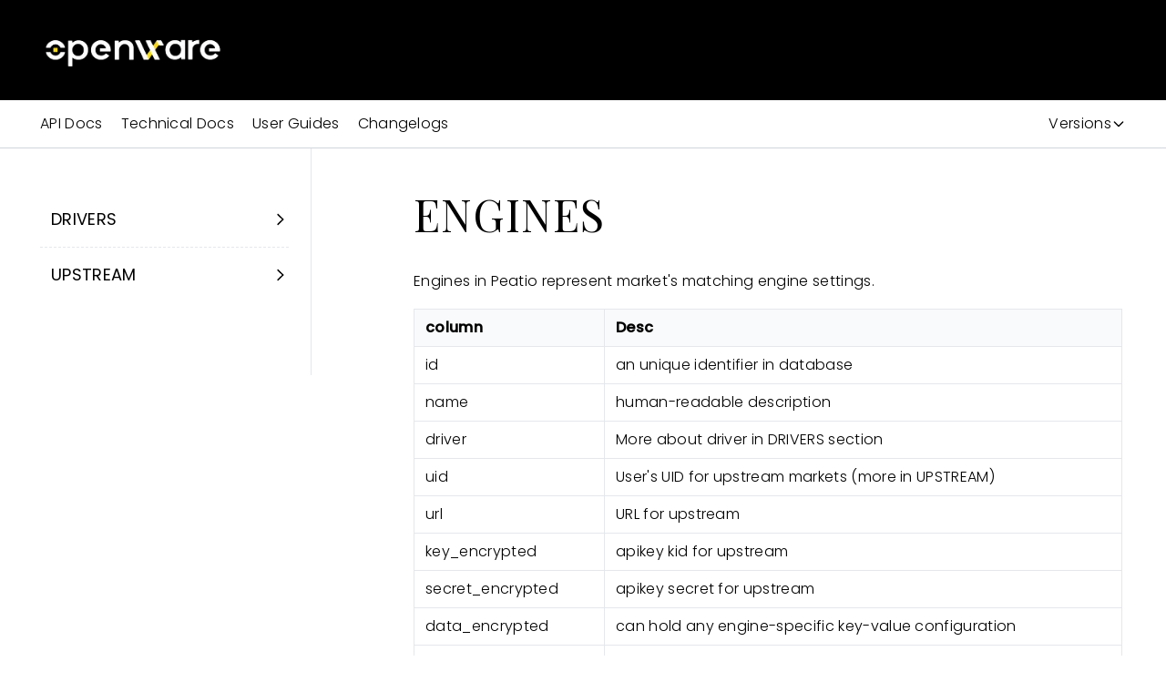

--- FILE ---
content_type: text/html; charset=utf-8
request_url: https://www.openware.com/sdk/3.1/docs/peatio/peatio/engine
body_size: 6009
content:
<!DOCTYPE html><html><head><link rel="icon" href="/favicon.webp"/><meta charSet="utf-8"/><meta content="IE=edge,chrome=1" http-equiv="X-UA-Compatible"/><meta name="viewport" content="width=device-width, initial-scale=1, maximum-scale=5.0, minimum-scale=0.86 shrink-to-fit=no"/><meta name="robots" content="index,follow"/><title>Sdk 3.1 Docs Peatio Peatio Engine Documentation | Openware Documentation</title><meta name="description" content="Cryptocurrency trading software | Openware Trusted Blockchain Solutions"/><meta name="keywords" content="openware, cryptocurrency exchange software, exchange software, crypto market making services, crypto trading software, crypto software, white label cryptocurrency exchange, white label exchange, cryptocurrency software development, blockchain software solutions, peatio, bitcoin, ethereum, crypto, defi, CEX, DEX"/><link rel="canonical" href="https://www.openware.com/sdk/3.1/docs/peatio/peatio/engine"/><meta property="og:title" content="Sdk 3.1 Docs Peatio Peatio Engine Documentation | Openware Documentation"/><meta property="og:description" content="Cryptocurrency trading software | Openware Trusted Blockchain Solutions"/><meta property="og:url" content="https://www.openware.com/"/><meta property="og:type" content="website"/><meta property="og:image" content="https://www.openware.com/images/og-image.jpg"/><meta property="og:image:width" content="600"/><meta property="og:image:height" content="315"/><meta name="twitter:card" content="summary_large_image"/><meta name="twitter:title" content="Sdk 3.1 Docs Peatio Peatio Engine Documentation | Openware Documentation"/><meta name="twitter:description" content="Cryptocurrency trading software | Openware Trusted Blockchain Solutions"/><meta property="twitter:image" content="https://www.openware.com/images/og-image.jpg"/><meta name="next-head-count" content="20"/><link rel="preload" href="/_next/static/css/fcfa96aa5783a32f.css" as="style"/><link rel="stylesheet" href="/_next/static/css/fcfa96aa5783a32f.css" data-n-g=""/><link rel="preload" href="/_next/static/css/fb1b8a7a65f3f58d.css" as="style"/><link rel="stylesheet" href="/_next/static/css/fb1b8a7a65f3f58d.css" data-n-p=""/><noscript data-n-css=""></noscript><script defer="" nomodule="" src="/_next/static/chunks/polyfills-c67a75d1b6f99dc8.js"></script><script src="/_next/static/chunks/webpack-d1c741d50a998a15.js" defer=""></script><script src="/_next/static/chunks/framework-79bce4a3a540b080.js" defer=""></script><script src="/_next/static/chunks/main-9061d575d66d8765.js" defer=""></script><script src="/_next/static/chunks/pages/_app-dea67f4af45c384a.js" defer=""></script><script src="/_next/static/chunks/959-56a4699a63368030.js" defer=""></script><script src="/_next/static/chunks/8710-5daeaf32f1fd490e.js" defer=""></script><script src="/_next/static/chunks/8175-556d67ab2aa090f1.js" defer=""></script><script src="/_next/static/chunks/pages/sdk/%5B...slug%5D-f75886132d3afa00.js" defer=""></script><script src="/_next/static/-7pdrgmXD2ZRS9hMbnDKN/_buildManifest.js" defer=""></script><script src="/_next/static/-7pdrgmXD2ZRS9hMbnDKN/_ssgManifest.js" defer=""></script></head><body><div id="__next" data-reactroot=""><div class="absolute right-0 z-50"><div class="fixed z-50 right-0"></div></div><header class=" text-white bg-dark h-[80px] md:h-[110px] xl:pt-[28px] xl:px-[5%] w-full"><div class="flex items-center h-16 ml-[-12px] xl:px-0 2xl:container xl:h-14"><div class="flex-shrink-0 fixed z-10 top-0 left-0 flex justify-between items-center w-full p-4 border-b border-opacity-10 bg-dark xl:static xl:w-auto xl:p-0 xl:border-0 h-[60px]"><a class="flex items-center mt-1 mr-8 ml-[-12px]" href="/"><span style="box-sizing:border-box;display:inline-block;overflow:hidden;width:initial;height:initial;background:none;opacity:1;border:0;margin:0;padding:0;position:relative;max-width:100%"><span style="box-sizing:border-box;display:block;width:initial;height:initial;background:none;opacity:1;border:0;margin:0;padding:0;max-width:100%"><img style="display:block;max-width:100%;width:initial;height:initial;background:none;opacity:1;border:0;margin:0;padding:0" alt="" aria-hidden="true" src="data:image/svg+xml,%3csvg%20xmlns=%27http://www.w3.org/2000/svg%27%20version=%271.1%27%20width=%27210%27%20height=%2745%27/%3e"/></span><img alt="logo" src="[data-uri]" decoding="async" data-nimg="intrinsic" style="position:absolute;top:0;left:0;bottom:0;right:0;box-sizing:border-box;padding:0;border:none;margin:auto;display:block;width:0;height:0;min-width:100%;max-width:100%;min-height:100%;max-height:100%"/><noscript><img alt="logo" srcSet="/_next/image?url=%2Fimages%2Flogo.webp&amp;w=256&amp;q=75 1x, /_next/image?url=%2Fimages%2Flogo.webp&amp;w=640&amp;q=75 2x" src="/_next/image?url=%2Fimages%2Flogo.webp&amp;w=640&amp;q=75" decoding="async" data-nimg="intrinsic" style="position:absolute;top:0;left:0;bottom:0;right:0;box-sizing:border-box;padding:0;border:none;margin:auto;display:block;width:0;height:0;min-width:100%;max-width:100%;min-height:100%;max-height:100%" loading="lazy"/></noscript></span></a><a class="cursor-pointer xl:hidden"><svg xmlns="http://www.w3.org/2000/svg" fill="none" viewBox="0 0 24 24" stroke-width="2" stroke="currentColor" aria-hidden="true" class="w-8 h-8"><path stroke-linecap="round" stroke-linejoin="round" d="M4 6h16M4 12h16M4 18h16"></path></svg></a></div></div></header><div><div class="w-full py-3 border-b border-gray-300"><div class="px-4 flex flex-row xl:container "><div class="group lg:hidden"><div class="flex flex-row items-center cursor-pointer">Documentation<svg xmlns="http://www.w3.org/2000/svg" fill="none" viewBox="0 0 24 24" stroke-width="2" stroke="currentColor" aria-hidden="true" class="h-4 block group-hover:hidden"><path stroke-linecap="round" stroke-linejoin="round" d="M19 9l-7 7-7-7"></path></svg><svg xmlns="http://www.w3.org/2000/svg" fill="none" viewBox="0 0 24 24" stroke-width="2" stroke="currentColor" aria-hidden="true" class="h-4 hidden group-hover:block"><path stroke-linecap="round" stroke-linejoin="round" d="M5 15l7-7 7 7"></path></svg></div><div class="hidden group-hover:flex flex-col absolute bg-white shadow border"><a class="hover:bg-gray-200 px-2 py-1 capitalize" href="/sdk/3.1/changelogs">Changelogs</a><a class="hover:bg-gray-200 px-2 py-1 capitalize" href="/sdk/3.1/guides">User Guides</a><a class="hover:bg-gray-200 px-2 py-1 capitalize" href="/sdk/3.1/docs">Technical Docs</a><a class="hover:bg-gray-200 px-2 py-1 capitalize" href="/sdk/3.1/api">API Docs</a></div></div><div class="w-full mr-auto hidden lg:flex flex-row "><a class="mr-5" href="/sdk/3.1/api">API Docs</a><a class="mr-5" href="/sdk/3.1/docs">Technical Docs</a><a class="mr-5" href="/sdk/3.1/guides">User Guides</a><a class="mr-5" href="/sdk/3.1/changelogs">Changelogs</a></div><div class="w-full flex justify-end"><div class="group undefined"><div class="flex flex-row items-center cursor-pointer">Versions<svg xmlns="http://www.w3.org/2000/svg" fill="none" viewBox="0 0 24 24" stroke-width="2" stroke="currentColor" aria-hidden="true" class="h-4 block group-hover:hidden"><path stroke-linecap="round" stroke-linejoin="round" d="M19 9l-7 7-7-7"></path></svg><svg xmlns="http://www.w3.org/2000/svg" fill="none" viewBox="0 0 24 24" stroke-width="2" stroke="currentColor" aria-hidden="true" class="h-4 hidden group-hover:block"><path stroke-linecap="round" stroke-linejoin="round" d="M5 15l7-7 7 7"></path></svg></div><div class="hidden group-hover:flex flex-col absolute bg-white shadow border"><a class="hover:bg-gray-200 px-2 py-1 capitalize" href="/sdk/3.0/docs/peatio/peatio/engine">3.0 (edge)</a><a class="hover:bg-gray-200 px-2 py-1 capitalize" href="/sdk/2.7/docs/peatio/peatio/engine">2.7</a><a class="hover:bg-gray-200 px-2 py-1 capitalize" href="/sdk/2.6/docs/peatio/peatio/engine">2.6 (stable)</a><a class="hover:bg-gray-200 px-2 py-1 capitalize" href="/sdk/2.5/docs/peatio/peatio/engine">2.5</a><a class="hover:bg-gray-200 px-2 py-1 capitalize" href="/sdk/2.4/docs/peatio/peatio/engine">2.4</a><a class="hover:bg-gray-200 px-2 py-1 capitalize" href="/sdk/2.3/docs/peatio/peatio/engine">2.3</a><a class="hover:bg-gray-200 px-2 py-1 capitalize" href="/sdk/2.2/docs/peatio/peatio/engine">2.2</a></div></div></div></div></div><div class="px-4 flex flex-col-reverse lg:flex-row xl:container"><aside class="h-full lg:border-r border-gray-200 pt-12 pr-6 pb-20 overflow-hidden w-full lg:w-1/4 sticky top-0"><div class=" false border-dashed border-gray-200 cursor-pointer flex flex-row items-center justify-between"><a class="px-3 py-4 w-full h-full text-lg font-normal text-dark hover:text-blue" href="/sdk/3.1/docs/peatio/peatio/engine#drivers">DRIVERS</a><svg xmlns="http://www.w3.org/2000/svg" fill="none" viewBox="0 0 24 24" stroke-width="2" stroke="currentColor" aria-hidden="true" class="h-5"><path stroke-linecap="round" stroke-linejoin="round" d="M9 5l7 7-7 7"></path></svg></div><div class=" border-t border-dashed border-gray-200 cursor-pointer flex flex-row items-center justify-between"><a class="px-3 py-4 w-full h-full text-lg font-normal text-dark hover:text-blue" href="/sdk/3.1/docs/peatio/peatio/engine#upstream">UPSTREAM</a><svg xmlns="http://www.w3.org/2000/svg" fill="none" viewBox="0 0 24 24" stroke-width="2" stroke="currentColor" aria-hidden="true" class="h-5"><path stroke-linecap="round" stroke-linejoin="round" d="M9 5l7 7-7 7"></path></svg></div></aside><hr class="w-full lg:hidden my-8"/><div class="flex flex-col lg:pl-28 py-12 pr-1 w-full lg:w-3/4"><h1 id="engines" class="group text-3xl font-playfair tracking-h1 lg:text-5xl mb-9"><a href="/" class="absolute -ml-10 pr-2 text-cyan opacity-50 hover:text-blue hover:opacity-80 hidden group-hover:block">#</a> ENGINES</h1><p class="text-md tracking-p lg:text-md mb-4">Engines in Peatio represent market&#x27;s matching engine settings.</p><table class="mb-4 w-full"><thead class="bg-gray-50"><tr><th class="text-left py-1.5 px-3 border border-gray-200">column</th><th class="text-left py-1.5 px-3 border border-gray-200">Desc</th></tr></thead><tbody><tr><td class="py-1.5 px-3 border border-gray-200">id</td><td class="py-1.5 px-3 border border-gray-200">an unique identifier in database</td></tr><tr><td class="py-1.5 px-3 border border-gray-200">name</td><td class="py-1.5 px-3 border border-gray-200">human-readable description</td></tr><tr><td class="py-1.5 px-3 border border-gray-200">driver</td><td class="py-1.5 px-3 border border-gray-200">More about driver in DRIVERS section</td></tr><tr><td class="py-1.5 px-3 border border-gray-200">uid</td><td class="py-1.5 px-3 border border-gray-200">User&#x27;s UID for upstream markets (more in UPSTREAM)</td></tr><tr><td class="py-1.5 px-3 border border-gray-200">url</td><td class="py-1.5 px-3 border border-gray-200">URL for upstream</td></tr><tr><td class="py-1.5 px-3 border border-gray-200">key_encrypted</td><td class="py-1.5 px-3 border border-gray-200">apikey kid for upstream</td></tr><tr><td class="py-1.5 px-3 border border-gray-200">secret_encrypted</td><td class="py-1.5 px-3 border border-gray-200">apikey secret for upstream</td></tr><tr><td class="py-1.5 px-3 border border-gray-200">data_encrypted</td><td class="py-1.5 px-3 border border-gray-200">can hold any engine-specific key-value configuration</td></tr><tr><td class="py-1.5 px-3 border border-gray-200">state</td><td class="py-1.5 px-3 border border-gray-200">Either online or offline</td></tr></tbody></table><p class="text-md tracking-p lg:text-md mb-4">Every market belongs to one of defined engines and every engine should have one of supported drivers.</p><h2 id="drivers" class="text-2xl font-playfair tracking-h2 lg:text-4xl mt-14 mb-7"><a href="/" class="absolute -ml-10 pr-2 text-cyan opacity-50 hover:text-blue hover:opacity-80">#</a>DRIVERS</h2><p class="text-md tracking-p lg:text-md mb-4">Drivers can be divided into two groups - Local or Upstream.</p><p class="text-md tracking-p lg:text-md mb-4">Supported local drivers are peatio and finex-spot.</p><p class="text-md tracking-p lg:text-md mb-4">Peatio comes with peatio driver available only.</p><p class="text-md tracking-p lg:text-md mb-4">Upstream drivers are supported in finex trading engine.</p><h2 id="upstream" class="text-2xl font-playfair tracking-h2 lg:text-4xl mt-14 mb-7"><a href="/" class="absolute -ml-10 pr-2 text-cyan opacity-50 hover:text-blue hover:opacity-80">#</a>UPSTREAM</h2><p class="text-md tracking-p lg:text-md mb-4">Upstream is a remote platform you can connect to to use them as liquidity provider for your platform.</p><p class="text-md tracking-p lg:text-md mb-4">To setup upstream market, you need to create an upstream engine:</p><pre><code class="hljs">engine = Engine.create(<span class="hljs-symbol">name:</span> <span class="hljs-string">&quot;BitFinex&quot;</span>, <span class="hljs-symbol">driver:</span> <span class="hljs-string">&quot;bitfinex&quot;</span>, <span class="hljs-symbol">uid:</span> <span class="hljs-string">&quot;UID&quot;</span>, <span class="hljs-symbol">key:</span> <span class="hljs-string">&quot;KID&quot;</span>, <span class="hljs-symbol">secret:</span> <span class="hljs-string">&quot;SECRET&quot;</span>, <span class="hljs-symbol">url:</span> <span class="hljs-string">&quot;wss://api.bitfinex.com/ws/2&quot;</span>, <span class="hljs-symbol">data:</span> {<span class="hljs-string">&quot;rest&quot;</span>: <span class="hljs-string">&quot;http://api-pub.bitfinex.com/ws/2&quot;</span>, <span class="hljs-string">&quot;websocket&quot;</span>: <span class="hljs-string">&quot;wss://api-pub.bitfinex.com/ws/2&quot;</span>, <span class="hljs-string">&quot;trade_proxy&quot;</span>=&gt;<span class="hljs-literal">true</span>, <span class="hljs-string">&quot;orderbook_proxy&quot;</span>=&gt;<span class="hljs-literal">true</span>})
</code></pre><p class="text-md tracking-p lg:text-md mb-4"><code>UID</code> is an &#x27;upstream&#x27; user UID on <strong class=" tracking-p">your platform</strong>. When you submit an order to the upstream market and get a trade on remote platform, the trade will be recorded as a trade between you and this user.</p><p class="text-md tracking-p lg:text-md mb-4"><code>KID</code> and <code>SECRET</code> are your <strong class=" tracking-p">remote platform</strong> credentials.</p><p class="text-md tracking-p lg:text-md mb-4"><code>data</code> field should contain a configuration for trade and orderbook proxy. Peatio Upstream daemon will connect to the remote platform via <code>rest</code> and <code>websocket</code> params in data and will forward latest trades and incremental orderbook updates to your platform.</p><p class="text-md tracking-p lg:text-md mb-4">And <strong class=" tracking-p"><em>do not forget to deposit funds to remote platform</em></strong> :)</p><p class="text-md tracking-p lg:text-md mb-4">:warning: When using an upstream engine, the market configuration needs to contain the target market id on the upstream (<code>target</code> field in <code>data</code> column).
For example, for BTC/USDT market you need to configure <code>BTCUST</code> for Bitfinex in <code>market.data[&#x27;target&#x27;]</code>.</p><p class="text-md tracking-p lg:text-md mb-4">You can add or modify a market target from the rails console like that:</p><pre><code class="hljs">  Market.find(<span class="hljs-string">&quot;btcusdt&quot;</span>).update(<span class="hljs-symbol">data:</span> {<span class="hljs-string">&quot;target&quot;</span>=&gt;<span class="hljs-string">&quot;BTCUST&quot;</span>})
</code></pre></div></div></div><footer class="text-white bg-dark"><div class="pt-6 px-4 xl:container"><a class="block my-2" href="/"><div class="hidden md:block ml-[-12px]"><span style="box-sizing:border-box;display:inline-block;overflow:hidden;width:initial;height:initial;background:none;opacity:1;border:0;margin:0;padding:0;position:relative;max-width:100%"><span style="box-sizing:border-box;display:block;width:initial;height:initial;background:none;opacity:1;border:0;margin:0;padding:0;max-width:100%"><img style="display:block;max-width:100%;width:initial;height:initial;background:none;opacity:1;border:0;margin:0;padding:0" alt="" aria-hidden="true" src="data:image/svg+xml,%3csvg%20xmlns=%27http://www.w3.org/2000/svg%27%20version=%271.1%27%20width=%27210%27%20height=%2745%27/%3e"/></span><img alt="logo" src="[data-uri]" decoding="async" data-nimg="intrinsic" style="position:absolute;top:0;left:0;bottom:0;right:0;box-sizing:border-box;padding:0;border:none;margin:auto;display:block;width:0;height:0;min-width:100%;max-width:100%;min-height:100%;max-height:100%"/><noscript><img alt="logo" srcSet="/_next/image?url=%2Fimages%2Flogo.webp&amp;w=256&amp;q=75 1x, /_next/image?url=%2Fimages%2Flogo.webp&amp;w=640&amp;q=75 2x" src="/_next/image?url=%2Fimages%2Flogo.webp&amp;w=640&amp;q=75" decoding="async" data-nimg="intrinsic" style="position:absolute;top:0;left:0;bottom:0;right:0;box-sizing:border-box;padding:0;border:none;margin:auto;display:block;width:0;height:0;min-width:100%;max-width:100%;min-height:100%;max-height:100%" loading="lazy"/></noscript></span></div><div class="md:hidden ml-[-12px]"><span style="box-sizing:border-box;display:inline-block;overflow:hidden;width:initial;height:initial;background:none;opacity:1;border:0;margin:0;padding:0;position:relative;max-width:100%"><span style="box-sizing:border-box;display:block;width:initial;height:initial;background:none;opacity:1;border:0;margin:0;padding:0;max-width:100%"><img style="display:block;max-width:100%;width:initial;height:initial;background:none;opacity:1;border:0;margin:0;padding:0" alt="" aria-hidden="true" src="data:image/svg+xml,%3csvg%20xmlns=%27http://www.w3.org/2000/svg%27%20version=%271.1%27%20width=%27210%27%20height=%2745%27/%3e"/></span><img alt="logo" src="[data-uri]" decoding="async" data-nimg="intrinsic" style="position:absolute;top:0;left:0;bottom:0;right:0;box-sizing:border-box;padding:0;border:none;margin:auto;display:block;width:0;height:0;min-width:100%;max-width:100%;min-height:100%;max-height:100%"/><noscript><img alt="logo" srcSet="/_next/image?url=%2Fimages%2Flogo.webp&amp;w=256&amp;q=75 1x, /_next/image?url=%2Fimages%2Flogo.webp&amp;w=640&amp;q=75 2x" src="/_next/image?url=%2Fimages%2Flogo.webp&amp;w=640&amp;q=75" decoding="async" data-nimg="intrinsic" style="position:absolute;top:0;left:0;bottom:0;right:0;box-sizing:border-box;padding:0;border:none;margin:auto;display:block;width:0;height:0;min-width:100%;max-width:100%;min-height:100%;max-height:100%" loading="lazy"/></noscript></span></div></a><div class="flex flex-col xl:flex-row"><div class="mr-auto py-5 xl:py-7"><a class="block py-3 hover:text-cyan duration-300" href="tel:+16505025022">+1 (650) 502-5022</a><p class="text-sm leading-6 text-white text-opacity-80">Openware, Inc<br/>611 Gateway Blvd, Suite 120<br/>South San Francisco, CA 94080,<br/>USA</p></div><div class="grid grid-cols-1 md:grid-cols-3 xl:flex"><ul class="pb-5 xl:p-7 2xl:px-12"><li><a class="block py-3 hover:text-cyan duration-300" href="/solutions">Solutions</a></li><li><a class="block py-1 text-sm hover:text-cyan duration-300" href="/solution/digital-assets-exchange">Digital Assets Exchange</a></li><li><a class="block py-1 text-sm hover:text-cyan duration-300" href="/solution/crypto-market-making-and-liquidity-services">Market Making &amp; Liquidity</a></li><li><a class="block py-1 text-sm hover:text-cyan duration-300" href="/solution/decentralized-crypto-exchange-platform">Decentralized Exchange</a></li><li><a class="block py-1 text-sm hover:text-cyan duration-300" href="/solution/digital-and-crypto-banking">Digital and Crypto Banking</a></li><li><a class="block py-1 text-sm hover:text-cyan duration-300" href="/solution/nft-marketplace-software-platform">NFT Crypto Marketplace</a></li><li><a class="block py-1 text-sm hover:text-cyan duration-300" href="/solution/online-brokerage-platform">Brokerage Platform</a></li><li><a class="block py-1 text-sm hover:text-cyan duration-300" href="/solution/digital-assets-custody">Cryptocurrenty Custody Software</a></li></ul><ul class="pb-5 xl:p-7 2xl:px-12"><li><a class="block py-3 hover:text-cyan duration-300" href="/products">Products</a></li><li><a class="block py-1 text-sm hover:text-cyan duration-300" href="/product/opendax">OpenDAX</a></li><li><a class="block py-1 text-sm hover:text-cyan duration-300" href="/product/openfinex">OpenFinex</a></li><li><a class="block py-1 text-sm hover:text-cyan duration-300" href="/product/arkebot">ArkeBot</a></li></ul><ul class="pb-5 xl:p-7 2xl:px-12"><li><a class="block py-3 hover:text-cyan duration-300" href="/projects">Projects</a></li><li><a class="block py-1 text-sm hover:text-cyan duration-300" href="/project/openware/peatio">Peatio</a></li><li><a class="block py-1 text-sm hover:text-cyan duration-300" href="/project/openware/barong">Barong</a></li><li><a class="block py-1 text-sm hover:text-cyan duration-300" href="/project/openware/rango">Rango</a></li><li><a class="block py-1 text-sm hover:text-cyan duration-300" href="/projects#community">Community</a></li></ul><ul class="pb-5 xl:p-7 2xl:px-12"><li><a class="block py-3 hover:text-cyan duration-300" href="/resources">Resources</a></li><li><a class="block py-1 text-sm hover:text-cyan duration-300" href="/sdk/2.6">Documentation</a></li><li><a class="block py-1 text-sm hover:text-cyan duration-300" href="/resource/trading-glossary">Glossary</a></li><li><a class="block py-1 text-sm hover:text-cyan duration-300" href="https://github.com/openware?ref=openware.com">Github</a></li></ul><ul class="pb-5 xl:p-7 2xl:px-12"><li><a class="block py-3 hover:text-cyan duration-300" href="/company">Company</a></li><li><a class="block py-1 text-sm hover:text-cyan duration-300" href="/company/about-us">About Us</a></li><li><a class="block py-1 text-sm hover:text-cyan duration-300" href="/company/become-a-partner">Partners</a></li><li><a class="block py-1 text-sm hover:text-cyan duration-300" href="/company/press">Press</a></li><li><a class="block py-1 text-sm hover:text-cyan duration-300" href="/news">News</a></li><li><a class="block py-1 text-sm hover:text-cyan duration-300" href="/company/team">Team</a></li><li><a class="block py-1 text-sm hover:text-cyan duration-300" href="/company/careers">Careers</a></li><li><a class="block py-1 text-sm hover:text-cyan duration-300" href="/contact">Contact</a></li></ul><ul class="pb-5 xl:p-7 2xl:px-12"><li><span class="block py-3 ">Legal</span></li><li><a class="block py-1 text-sm hover:text-cyan duration-300" href="/legal/terms-of-use">Terms of Use</a></li><li><a class="block py-1 text-sm hover:text-cyan duration-300" href="/legal/privacy-policy">Privacy Policy</a></li><li><a class="block py-1 text-sm hover:text-cyan duration-300" href="/eula">EULA</a></li></ul></div></div><div class="flex"><a class="mr-4" href="https://github.com/openware?ref=openware.com"><span style="box-sizing:border-box;display:inline-block;overflow:hidden;width:initial;height:initial;background:none;opacity:1;border:0;margin:0;padding:0;position:relative;max-width:100%"><span style="box-sizing:border-box;display:block;width:initial;height:initial;background:none;opacity:1;border:0;margin:0;padding:0;max-width:100%"><img style="display:block;max-width:100%;width:initial;height:initial;background:none;opacity:1;border:0;margin:0;padding:0" alt="" aria-hidden="true" src="data:image/svg+xml,%3csvg%20xmlns=%27http://www.w3.org/2000/svg%27%20version=%271.1%27%20width=%2725%27%20height=%2725%27/%3e"/></span><img alt="github" src="[data-uri]" decoding="async" data-nimg="intrinsic" style="position:absolute;top:0;left:0;bottom:0;right:0;box-sizing:border-box;padding:0;border:none;margin:auto;display:block;width:0;height:0;min-width:100%;max-width:100%;min-height:100%;max-height:100%"/><noscript><img alt="github" srcSet="/images/footer/github-icon.svg 1x, /images/footer/github-icon.svg 2x" src="/images/footer/github-icon.svg" decoding="async" data-nimg="intrinsic" style="position:absolute;top:0;left:0;bottom:0;right:0;box-sizing:border-box;padding:0;border:none;margin:auto;display:block;width:0;height:0;min-width:100%;max-width:100%;min-height:100%;max-height:100%" loading="lazy"/></noscript></span></a><a class="mr-4" href="https://t.me/openware?ref=openware.com"><span style="box-sizing:border-box;display:inline-block;overflow:hidden;width:initial;height:initial;background:none;opacity:1;border:0;margin:0;padding:0;position:relative;max-width:100%"><span style="box-sizing:border-box;display:block;width:initial;height:initial;background:none;opacity:1;border:0;margin:0;padding:0;max-width:100%"><img style="display:block;max-width:100%;width:initial;height:initial;background:none;opacity:1;border:0;margin:0;padding:0" alt="" aria-hidden="true" src="data:image/svg+xml,%3csvg%20xmlns=%27http://www.w3.org/2000/svg%27%20version=%271.1%27%20width=%2725%27%20height=%2725%27/%3e"/></span><img alt="telegram" src="[data-uri]" decoding="async" data-nimg="intrinsic" style="position:absolute;top:0;left:0;bottom:0;right:0;box-sizing:border-box;padding:0;border:none;margin:auto;display:block;width:0;height:0;min-width:100%;max-width:100%;min-height:100%;max-height:100%"/><noscript><img alt="telegram" srcSet="/images/footer/telegram-icon.svg 1x, /images/footer/telegram-icon.svg 2x" src="/images/footer/telegram-icon.svg" decoding="async" data-nimg="intrinsic" style="position:absolute;top:0;left:0;bottom:0;right:0;box-sizing:border-box;padding:0;border:none;margin:auto;display:block;width:0;height:0;min-width:100%;max-width:100%;min-height:100%;max-height:100%" loading="lazy"/></noscript></span></a><a class="mr-4" href="https://www.linkedin.com/company/openware-com/?ref=openware.com"><span style="box-sizing:border-box;display:inline-block;overflow:hidden;width:initial;height:initial;background:none;opacity:1;border:0;margin:0;padding:0;position:relative;max-width:100%"><span style="box-sizing:border-box;display:block;width:initial;height:initial;background:none;opacity:1;border:0;margin:0;padding:0;max-width:100%"><img style="display:block;max-width:100%;width:initial;height:initial;background:none;opacity:1;border:0;margin:0;padding:0" alt="" aria-hidden="true" src="data:image/svg+xml,%3csvg%20xmlns=%27http://www.w3.org/2000/svg%27%20version=%271.1%27%20width=%2725%27%20height=%2725%27/%3e"/></span><img alt="linkedin" src="[data-uri]" decoding="async" data-nimg="intrinsic" style="position:absolute;top:0;left:0;bottom:0;right:0;box-sizing:border-box;padding:0;border:none;margin:auto;display:block;width:0;height:0;min-width:100%;max-width:100%;min-height:100%;max-height:100%"/><noscript><img alt="linkedin" srcSet="/images/footer/linkedin-icon.svg 1x, /images/footer/linkedin-icon.svg 2x" src="/images/footer/linkedin-icon.svg" decoding="async" data-nimg="intrinsic" style="position:absolute;top:0;left:0;bottom:0;right:0;box-sizing:border-box;padding:0;border:none;margin:auto;display:block;width:0;height:0;min-width:100%;max-width:100%;min-height:100%;max-height:100%" loading="lazy"/></noscript></span></a><a class="mr-4" href="https://twitter.com/openwarecom?ref=openware.com"><span style="box-sizing:border-box;display:inline-block;overflow:hidden;width:initial;height:initial;background:none;opacity:1;border:0;margin:0;padding:0;position:relative;max-width:100%"><span style="box-sizing:border-box;display:block;width:initial;height:initial;background:none;opacity:1;border:0;margin:0;padding:0;max-width:100%"><img style="display:block;max-width:100%;width:initial;height:initial;background:none;opacity:1;border:0;margin:0;padding:0" alt="" aria-hidden="true" src="data:image/svg+xml,%3csvg%20xmlns=%27http://www.w3.org/2000/svg%27%20version=%271.1%27%20width=%2725%27%20height=%2725%27/%3e"/></span><img alt="twitter" src="[data-uri]" decoding="async" data-nimg="intrinsic" style="position:absolute;top:0;left:0;bottom:0;right:0;box-sizing:border-box;padding:0;border:none;margin:auto;display:block;width:0;height:0;min-width:100%;max-width:100%;min-height:100%;max-height:100%"/><noscript><img alt="twitter" srcSet="/images/footer/twitter-icon.svg 1x, /images/footer/twitter-icon.svg 2x" src="/images/footer/twitter-icon.svg" decoding="async" data-nimg="intrinsic" style="position:absolute;top:0;left:0;bottom:0;right:0;box-sizing:border-box;padding:0;border:none;margin:auto;display:block;width:0;height:0;min-width:100%;max-width:100%;min-height:100%;max-height:100%" loading="lazy"/></noscript></span></a></div><div class="pt-4 pb-6 text-center text-xs">© 2026 Openware Inc., All Rights Reserved -<a class="text-cyan hover:text-white duration-300" href="/"> <!-- -->Cryptocurrency Exchange Software</a></div></div></footer> </div><script id="__NEXT_DATA__" type="application/json">{"props":{"pageProps":{"source":{"compiledSource":"var s=Object.defineProperty,u=Object.defineProperties;var g=Object.getOwnPropertyDescriptors;var o=Object.getOwnPropertySymbols;var i=Object.prototype.hasOwnProperty,p=Object.prototype.propertyIsEnumerable;var d=(t,a,n)=\u003ea in t?s(t,a,{enumerable:!0,configurable:!0,writable:!0,value:n}):t[a]=n,e=(t,a)=\u003e{for(var n in a||(a={}))i.call(a,n)\u0026\u0026d(t,n,a[n]);if(o)for(var n of o(a))p.call(a,n)\u0026\u0026d(t,n,a[n]);return t},l=(t,a)=\u003eu(t,g(a));var m=(t,a)=\u003e{var n={};for(var r in t)i.call(t,r)\u0026\u0026a.indexOf(r)\u003c0\u0026\u0026(n[r]=t[r]);if(t!=null\u0026\u0026o)for(var r of o(t))a.indexOf(r)\u003c0\u0026\u0026p.call(t,r)\u0026\u0026(n[r]=t[r]);return n};const layoutProps={},MDXLayout=\"wrapper\";function MDXContent(n){var r=n,{components:t}=r,a=m(r,[\"components\"]);return mdx(MDXLayout,l(e(e({},layoutProps),a),{components:t,mdxType:\"MDXLayout\"}),mdx(\"h1NoAnchor\",null,\" ENGINES\"),mdx(\"p\",null,\"Engines in Peatio represent market's matching engine settings.\"),mdx(\"table\",null,mdx(\"thead\",{parentName:\"table\"},mdx(\"tr\",{parentName:\"thead\"},mdx(\"th\",e({parentName:\"tr\"},{align:null}),\"column\"),mdx(\"th\",e({parentName:\"tr\"},{align:null}),\"Desc\"))),mdx(\"tbody\",{parentName:\"table\"},mdx(\"tr\",{parentName:\"tbody\"},mdx(\"td\",e({parentName:\"tr\"},{align:null}),\"id\"),mdx(\"td\",e({parentName:\"tr\"},{align:null}),\"an unique identifier in database\")),mdx(\"tr\",{parentName:\"tbody\"},mdx(\"td\",e({parentName:\"tr\"},{align:null}),\"name\"),mdx(\"td\",e({parentName:\"tr\"},{align:null}),\"human-readable description\")),mdx(\"tr\",{parentName:\"tbody\"},mdx(\"td\",e({parentName:\"tr\"},{align:null}),\"driver\"),mdx(\"td\",e({parentName:\"tr\"},{align:null}),\"More about driver in DRIVERS section\")),mdx(\"tr\",{parentName:\"tbody\"},mdx(\"td\",e({parentName:\"tr\"},{align:null}),\"uid\"),mdx(\"td\",e({parentName:\"tr\"},{align:null}),\"User's UID for upstream markets (more in UPSTREAM)\")),mdx(\"tr\",{parentName:\"tbody\"},mdx(\"td\",e({parentName:\"tr\"},{align:null}),\"url\"),mdx(\"td\",e({parentName:\"tr\"},{align:null}),\"URL for upstream\")),mdx(\"tr\",{parentName:\"tbody\"},mdx(\"td\",e({parentName:\"tr\"},{align:null}),\"key_encrypted\"),mdx(\"td\",e({parentName:\"tr\"},{align:null}),\"apikey kid for upstream\")),mdx(\"tr\",{parentName:\"tbody\"},mdx(\"td\",e({parentName:\"tr\"},{align:null}),\"secret_encrypted\"),mdx(\"td\",e({parentName:\"tr\"},{align:null}),\"apikey secret for upstream\")),mdx(\"tr\",{parentName:\"tbody\"},mdx(\"td\",e({parentName:\"tr\"},{align:null}),\"data_encrypted\"),mdx(\"td\",e({parentName:\"tr\"},{align:null}),\"can hold any engine-specific key-value configuration\")),mdx(\"tr\",{parentName:\"tbody\"},mdx(\"td\",e({parentName:\"tr\"},{align:null}),\"state\"),mdx(\"td\",e({parentName:\"tr\"},{align:null}),\"Either online or offline\")))),mdx(\"p\",null,\"Every market belongs to one of defined engines and every engine should have one of supported drivers.\"),mdx(\"h2\",null,\"DRIVERS\"),mdx(\"p\",null,\"Drivers can be divided into two groups - Local or Upstream.\"),mdx(\"p\",null,\"Supported local drivers are peatio and finex-spot.\"),mdx(\"p\",null,\"Peatio comes with peatio driver available only.\"),mdx(\"p\",null,\"Upstream drivers are supported in finex trading engine.\"),mdx(\"h2\",null,\"UPSTREAM\"),mdx(\"p\",null,\"Upstream is a remote platform you can connect to to use them as liquidity provider for your platform.\"),mdx(\"p\",null,\"To setup upstream market, you need to create an upstream engine:\"),mdx(\"pre\",null,mdx(\"code\",e({parentName:\"pre\"},{className:\"language-ruby\"}),`engine = Engine.create(name: \"BitFinex\", driver: \"bitfinex\", uid: \"UID\", key: \"KID\", secret: \"SECRET\", url: \"wss://api.bitfinex.com/ws/2\", data: {\"rest\": \"http://api-pub.bitfinex.com/ws/2\", \"websocket\": \"wss://api-pub.bitfinex.com/ws/2\", \"trade_proxy\"=\u003etrue, \"orderbook_proxy\"=\u003etrue})\n`)),mdx(\"p\",null,mdx(\"inlineCode\",{parentName:\"p\"},\"UID\"),\" is an 'upstream' user UID on \",mdx(\"strong\",{parentName:\"p\"},\"your platform\"),\". When you submit an order to the upstream market and get a trade on remote platform, the trade will be recorded as a trade between you and this user.\"),mdx(\"p\",null,mdx(\"inlineCode\",{parentName:\"p\"},\"KID\"),\" and \",mdx(\"inlineCode\",{parentName:\"p\"},\"SECRET\"),\" are your \",mdx(\"strong\",{parentName:\"p\"},\"remote platform\"),\" credentials.\"),mdx(\"p\",null,mdx(\"inlineCode\",{parentName:\"p\"},\"data\"),\" field should contain a configuration for trade and orderbook proxy. Peatio Upstream daemon will connect to the remote platform via \",mdx(\"inlineCode\",{parentName:\"p\"},\"rest\"),\" and \",mdx(\"inlineCode\",{parentName:\"p\"},\"websocket\"),\" params in data and will forward latest trades and incremental orderbook updates to your platform.\"),mdx(\"p\",null,\"And \",mdx(\"strong\",{parentName:\"p\"},mdx(\"em\",{parentName:\"strong\"},\"do not forget to deposit funds to remote platform\")),\" :)\"),mdx(\"p\",null,\":warning: When using an upstream engine, the market configuration needs to contain the target market id on the upstream (\",mdx(\"inlineCode\",{parentName:\"p\"},\"target\"),\" field in \",mdx(\"inlineCode\",{parentName:\"p\"},\"data\"),` column).\nFor example, for BTC/USDT market you need to configure `,mdx(\"inlineCode\",{parentName:\"p\"},\"BTCUST\"),\" for Bitfinex in \",mdx(\"inlineCode\",{parentName:\"p\"},\"market.data['target']\"),\".\"),mdx(\"p\",null,\"You can add or modify a market target from the rails console like that:\"),mdx(\"pre\",null,mdx(\"code\",e({parentName:\"pre\"},{className:\"language-ruby\"}),`  Market.find(\"btcusdt\").update(data: {\"target\"=\u003e\"BTCUST\"})\n`)))}MDXContent.isMDXComponent=!0;\n","scope":{}},"slug":["3.1","docs","peatio","peatio","engine"],"sidebarData":[{"value":"DRIVERS","link":"drivers","subtabs":[]},{"value":"UPSTREAM","link":"upstream","subtabs":[]}]},"__N_SSG":true},"page":"/sdk/[...slug]","query":{"slug":["3.1","docs","peatio","peatio","engine"]},"buildId":"-7pdrgmXD2ZRS9hMbnDKN","isFallback":false,"gsp":true,"scriptLoader":[]}</script></body></html>

--- FILE ---
content_type: text/css; charset=UTF-8
request_url: https://www.openware.com/_next/static/css/fb1b8a7a65f3f58d.css
body_size: -191
content:
@keyframes Navigation_fadein__3yr0B{0%{top:-200px}to{top:0}}.Navigation_nav_right__dB7SO{position:fixed;z-index:1;top:0;left:0;display:flex;flex-direction:column;width:100%;height:100vh;padding:64px 0;background-color:#000;overflow-y:auto;animation:Navigation_fadein__3yr0B .3s}@media (min-width:1280px){.Navigation_nav_right__dB7SO{position:static;flex-direction:row-reverse;justify-content:space-between;align-items:center;height:auto;padding:0}}

--- FILE ---
content_type: application/javascript; charset=UTF-8
request_url: https://www.openware.com/_next/static/chunks/webpack-d1c741d50a998a15.js
body_size: 1694
content:
!function(){"use strict";var e={},t={};function f(n){var r=t[n];if(void 0!==r)return r.exports;var c=t[n]={id:n,loaded:!1,exports:{}},a=!0;try{e[n].call(c.exports,c,c.exports,f),a=!1}finally{a&&delete t[n]}return c.loaded=!0,c.exports}f.m=e,f.amdO={},function(){var e=[];f.O=function(t,n,r,c){if(!n){var a=1/0;for(d=0;d<e.length;d++){n=e[d][0],r=e[d][1],c=e[d][2];for(var o=!0,u=0;u<n.length;u++)(!1&c||a>=c)&&Object.keys(f.O).every((function(e){return f.O[e](n[u])}))?n.splice(u--,1):(o=!1,c<a&&(a=c));if(o){e.splice(d--,1);var i=r();void 0!==i&&(t=i)}}return t}c=c||0;for(var d=e.length;d>0&&e[d-1][2]>c;d--)e[d]=e[d-1];e[d]=[n,r,c]}}(),f.n=function(e){var t=e&&e.__esModule?function(){return e.default}:function(){return e};return f.d(t,{a:t}),t},function(){var e,t=Object.getPrototypeOf?function(e){return Object.getPrototypeOf(e)}:function(e){return e.__proto__};f.t=function(n,r){if(1&r&&(n=this(n)),8&r)return n;if("object"===typeof n&&n){if(4&r&&n.__esModule)return n;if(16&r&&"function"===typeof n.then)return n}var c=Object.create(null);f.r(c);var a={};e=e||[null,t({}),t([]),t(t)];for(var o=2&r&&n;"object"==typeof o&&!~e.indexOf(o);o=t(o))Object.getOwnPropertyNames(o).forEach((function(e){a[e]=function(){return n[e]}}));return a.default=function(){return n},f.d(c,a),c}}(),f.d=function(e,t){for(var n in t)f.o(t,n)&&!f.o(e,n)&&Object.defineProperty(e,n,{enumerable:!0,get:t[n]})},f.f={},f.e=function(e){return Promise.all(Object.keys(f.f).reduce((function(t,n){return f.f[n](e,t),t}),[]))},f.u=function(e){return"static/chunks/"+e+".9a136c562c10e40a.js"},f.miniCssF=function(e){return"static/css/"+{256:"fb1b8a7a65f3f58d",496:"fb1b8a7a65f3f58d",570:"fb1b8a7a65f3f58d",688:"fb1b8a7a65f3f58d",947:"fb1b8a7a65f3f58d",1041:"fb1b8a7a65f3f58d",1093:"fb1b8a7a65f3f58d",1294:"fb1b8a7a65f3f58d",1390:"fb1b8a7a65f3f58d",2197:"fb1b8a7a65f3f58d",2230:"fb1b8a7a65f3f58d",2408:"fb1b8a7a65f3f58d",2439:"fb1b8a7a65f3f58d",2530:"fb1b8a7a65f3f58d",2637:"fb1b8a7a65f3f58d",2781:"fb1b8a7a65f3f58d",2879:"fb1b8a7a65f3f58d",2880:"fb1b8a7a65f3f58d",2888:"fcfa96aa5783a32f",2890:"fb1b8a7a65f3f58d",3159:"fb1b8a7a65f3f58d",3230:"fb1b8a7a65f3f58d",3320:"fb1b8a7a65f3f58d",3327:"fb1b8a7a65f3f58d",3584:"fb1b8a7a65f3f58d",3917:"fb1b8a7a65f3f58d",4515:"fb1b8a7a65f3f58d",4601:"fb1b8a7a65f3f58d",4907:"fb1b8a7a65f3f58d",5129:"fb1b8a7a65f3f58d",5198:"fb1b8a7a65f3f58d",5405:"fb1b8a7a65f3f58d",5679:"fb1b8a7a65f3f58d",5753:"fb1b8a7a65f3f58d",6134:"fb1b8a7a65f3f58d",6558:"fb1b8a7a65f3f58d",6612:"fb1b8a7a65f3f58d",6674:"fb1b8a7a65f3f58d",6708:"fb1b8a7a65f3f58d",6792:"fb1b8a7a65f3f58d",6948:"fb1b8a7a65f3f58d",7345:"fb1b8a7a65f3f58d",7534:"fb1b8a7a65f3f58d",7639:"fb1b8a7a65f3f58d",8029:"fb1b8a7a65f3f58d",8038:"fb1b8a7a65f3f58d",8392:"fb1b8a7a65f3f58d",8658:"fb1b8a7a65f3f58d",8681:"fb1b8a7a65f3f58d",8819:"fb1b8a7a65f3f58d",9335:"fb1b8a7a65f3f58d",9417:"fb1b8a7a65f3f58d",9591:"fb1b8a7a65f3f58d"}[e]+".css"},f.g=function(){if("object"===typeof globalThis)return globalThis;try{return this||new Function("return this")()}catch(e){if("object"===typeof window)return window}}(),f.o=function(e,t){return Object.prototype.hasOwnProperty.call(e,t)},function(){var e={},t="_N_E:";f.l=function(n,r,c,a){if(e[n])e[n].push(r);else{var o,u;if(void 0!==c)for(var i=document.getElementsByTagName("script"),d=0;d<i.length;d++){var l=i[d];if(l.getAttribute("src")==n||l.getAttribute("data-webpack")==t+c){o=l;break}}o||(u=!0,(o=document.createElement("script")).charset="utf-8",o.timeout=120,f.nc&&o.setAttribute("nonce",f.nc),o.setAttribute("data-webpack",t+c),o.src=f.tu(n)),e[n]=[r];var s=function(t,f){o.onerror=o.onload=null,clearTimeout(p);var r=e[n];if(delete e[n],o.parentNode&&o.parentNode.removeChild(o),r&&r.forEach((function(e){return e(f)})),t)return t(f)},p=setTimeout(s.bind(null,void 0,{type:"timeout",target:o}),12e4);o.onerror=s.bind(null,o.onerror),o.onload=s.bind(null,o.onload),u&&document.head.appendChild(o)}}}(),f.r=function(e){"undefined"!==typeof Symbol&&Symbol.toStringTag&&Object.defineProperty(e,Symbol.toStringTag,{value:"Module"}),Object.defineProperty(e,"__esModule",{value:!0})},f.nmd=function(e){return e.paths=[],e.children||(e.children=[]),e},function(){var e;f.tt=function(){return void 0===e&&(e={createScriptURL:function(e){return e}},"undefined"!==typeof trustedTypes&&trustedTypes.createPolicy&&(e=trustedTypes.createPolicy("nextjs#bundler",e))),e}}(),f.tu=function(e){return f.tt().createScriptURL(e)},f.p="/_next/",function(){var e={2272:0};f.f.j=function(t,n){var r=f.o(e,t)?e[t]:void 0;if(0!==r)if(r)n.push(r[2]);else if(2272!=t){var c=new Promise((function(f,n){r=e[t]=[f,n]}));n.push(r[2]=c);var a=f.p+f.u(t),o=new Error;f.l(a,(function(n){if(f.o(e,t)&&(0!==(r=e[t])&&(e[t]=void 0),r)){var c=n&&("load"===n.type?"missing":n.type),a=n&&n.target&&n.target.src;o.message="Loading chunk "+t+" failed.\n("+c+": "+a+")",o.name="ChunkLoadError",o.type=c,o.request=a,r[1](o)}}),"chunk-"+t,t)}else e[t]=0},f.O.j=function(t){return 0===e[t]};var t=function(t,n){var r,c,a=n[0],o=n[1],u=n[2],i=0;if(a.some((function(t){return 0!==e[t]}))){for(r in o)f.o(o,r)&&(f.m[r]=o[r]);if(u)var d=u(f)}for(t&&t(n);i<a.length;i++)c=a[i],f.o(e,c)&&e[c]&&e[c][0](),e[c]=0;return f.O(d)},n=self.webpackChunk_N_E=self.webpackChunk_N_E||[];n.forEach(t.bind(null,0)),n.push=t.bind(null,n.push.bind(n))}()}();